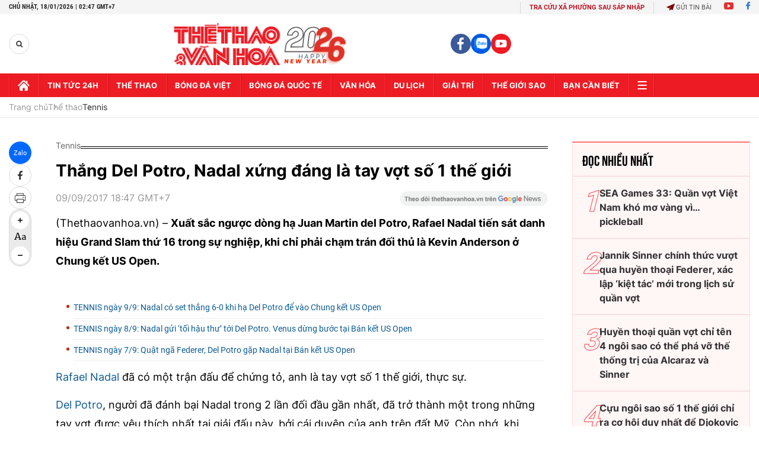

--- FILE ---
content_type: text/html; charset=utf-8
request_url: https://thethaovanhoa.vn/ajax/zone-news/272-1.htm
body_size: 7334
content:

        <div class="box-category-item" data-newsid="20260116164602212" data-target="False">
            <a class="box-category-link-with-avatar img-resize"
                data-type="16"
                data-newstype="0"
                 
                href="/viet-nam-to-chuc-lien-tiep-4-giai-atp-challenger-50-nam-2026-20260116164602212.htm" title="Vi&#7879;t Nam t&#7893; ch&#7913;c liên ti&#7871;p 4 gi&#7843;i ATP Challenger 50 năm 2026">
                <img data-type="avatar"  loading="lazy" src="https://thethaovanhoa.mediacdn.vn/zoom/400_226/372676912336973824/2026/1/16/52222393211690175152537887318902112487370816n-17685560958461520967559-47-0-925-1563-crop-17685562423781627993125.jpg" alt="Vi&#7879;t Nam t&#7893; ch&#7913;c liên ti&#7871;p 4 gi&#7843;i ATP Challenger 50 năm 2026" class="box-category-avatar">
            </a>
            <div class="box-category-content">
                <h3 class="box-category-title-text" data-comment="20260116164602212">
                    
                    <a class="box-category-link-title" data-objecttype=""
                        data-type="16"
                        data-linktype="newsdetail"
                        data-newstype="0"
                        data-id="20260116164602212"
                        href="/viet-nam-to-chuc-lien-tiep-4-giai-atp-challenger-50-nam-2026-20260116164602212.htm"
                        
                        title="Vi&#7879;t Nam t&#7893; ch&#7913;c liên ti&#7871;p 4 gi&#7843;i ATP Challenger 50 năm 2026">Việt Nam tổ chức liên tiếp 4 giải ATP Challenger 50 năm 2026</a>
                    
                    
                </h3>
                <a class="box-category-category"   href="/the-thao.htm" title="Thể thao">Thể thao</a>
                <span class="box-category-time need-get-timeago" title="1/16/2026 6:12:00 PM"></span>
                
                <p data-type="sapo" class="box-category-sapo need-trimline" rel="3">Năm 2026, quần vợt Việt Nam sẽ đánh dấu bước tiến quan trọng trên bản đồ quần vợt chuyên nghiệp thế giới khi lần đầu tiên tổ chức liên tiếp 4 giải ATP Challenger 50. Chuỗi giải đấu mang tên "Phan Thiet 1-2-3-4" không chỉ đưa hệ thống thi đấu nhà nghề quốc tế trở lại Việt Nam sau 8 năm, mà còn mở ra cơ hội cọ xát quý giá cho các tay vợt trong nước.</p>
                
            </div>
        </div>
    
        <div class="box-category-item" data-newsid="20260116095312097" data-target="False">
            <a class="box-category-link-with-avatar img-resize"
                data-type="0"
                data-newstype="0"
                 
                href="/nhin-tu-australian-open-cuoc-chien-tennis-va-pickleball-da-di-den-hoi-ket-20260116095312097.htm" title="Nhìn t&#7915; Australian Open: Cu&#7897;c chi&#7871;n tennis và pickleball đã đi đ&#7871;n h&#7891;i k&#7871;t?">
                <img data-type="avatar"  loading="lazy" src="https://thethaovanhoa.mediacdn.vn/zoom/400_226/372676912336973824/2026/1/16/p1-17685319204081423098841-0-0-385-686-crop-17685319231012042777501.jpg" alt="Nhìn t&#7915; Australian Open: Cu&#7897;c chi&#7871;n tennis và pickleball đã đi đ&#7871;n h&#7891;i k&#7871;t?" class="box-category-avatar">
            </a>
            <div class="box-category-content">
                <h3 class="box-category-title-text" data-comment="20260116095312097">
                    
                    <a class="box-category-link-title" data-objecttype=""
                        data-type="0"
                        data-linktype="newsdetail"
                        data-newstype="0"
                        data-id="20260116095312097"
                        href="/nhin-tu-australian-open-cuoc-chien-tennis-va-pickleball-da-di-den-hoi-ket-20260116095312097.htm"
                        
                        title="Nhìn t&#7915; Australian Open: Cu&#7897;c chi&#7871;n tennis và pickleball đã đi đ&#7871;n h&#7891;i k&#7871;t?">Nhìn từ Australian Open: Cuộc chiến tennis và pickleball đã đi đến hồi kết?</a>
                    
                    
                </h3>
                <a class="box-category-category"   href="/the-thao.htm" title="Thể thao">Thể thao</a>
                <span class="box-category-time need-get-timeago" title="1/16/2026 10:29:00 AM"></span>
                
                <p data-type="sapo" class="box-category-sapo need-trimline" rel="3">Kể từ khi pickleball bùng nổ mạnh mẽ vào năm 2020, môn thể thao này nhanh chóng hình thành một cuộc đối đầu âm ỉ với tennis. Những tranh cãi xoay quanh tiếng ồn, việc chia sẻ mặt bằng sân bãi, hay quan điểm của các “tín đồ” tennis truyền thống coi pickleball chỉ là “tennis cho trẻ con” đã góp phần khoét sâu khoảng cách giữa hai môn thể thao dùng vợt.</p>
                
            </div>
        </div>
    
        <div class="box-category-item" data-newsid="20260115193310211" data-target="False">
            <a class="box-category-link-with-avatar img-resize"
                data-type="0"
                data-newstype="0"
                 
                href="/boc-tham-australian-open-2026-ai-can-duoc-sinner-lap-hat-trick-vo-dich-20260115193310211.htm" title="B&#7889;c thăm Australian Open 2026: Ai c&#7843;n đư&#7907;c Sinner l&#7853;p hat-trick vô đ&#7883;ch?">
                <img data-type="avatar"  loading="lazy" src="https://thethaovanhoa.mediacdn.vn/zoom/400_226/372676912336973824/2026/1/15/anh-bai-chinh-sinner-17684803461171187814678-171-0-1609-2560-crop-17684803756411409784281.jpg" alt="B&#7889;c thăm Australian Open 2026: Ai c&#7843;n đư&#7907;c Sinner l&#7853;p hat-trick vô đ&#7883;ch?" class="box-category-avatar">
            </a>
            <div class="box-category-content">
                <h3 class="box-category-title-text" data-comment="20260115193310211">
                    
                    <a class="box-category-link-title" data-objecttype=""
                        data-type="0"
                        data-linktype="newsdetail"
                        data-newstype="0"
                        data-id="20260115193310211"
                        href="/boc-tham-australian-open-2026-ai-can-duoc-sinner-lap-hat-trick-vo-dich-20260115193310211.htm"
                        
                        title="B&#7889;c thăm Australian Open 2026: Ai c&#7843;n đư&#7907;c Sinner l&#7853;p hat-trick vô đ&#7883;ch?">Bốc thăm Australian Open 2026: Ai cản được Sinner lập hat-trick vô địch?</a>
                    
                    
                </h3>
                <a class="box-category-category"   href="/the-thao.htm" title="Thể thao">Thể thao</a>
                <span class="box-category-time need-get-timeago" title="1/16/2026 7:15:00 AM"></span>
                
                <p data-type="sapo" class="box-category-sapo need-trimline" rel="3">Đến với Australian Open 2026, Jannik Sinner không chỉ mang theo tư cách nhà ĐKVĐ 2 năm liên tiếp, mà còn bước lên vạch xuất phát với vị thế của tay vợt khó bị đánh bại nhất trên mặt sân cứng quen thuộc. </p>
                
            </div>
        </div>
    
        <div class="box-category-item" data-newsid="2026011511191329" data-target="False">
            <a class="box-category-link-with-avatar img-resize"
                data-type="0"
                data-newstype="0"
                 
                href="/tay-vot-nghiep-du-gay-dia-chan-khi-danh-bai-sinner-de-bo-tui-tien-thuong-1-trieu-usd-2026011511191329.htm" title="Tay v&#7907;t nghi&#7879;p dư gây đ&#7883;a ch&#7845;n khi đánh b&#7841;i Sinner đ&#7875; b&#7887; túi ti&#7873;n thư&#7903;ng 1 tri&#7879;u USD">
                <img data-type="avatar"  loading="lazy" src="https://thethaovanhoa.mediacdn.vn/zoom/400_226/372676912336973824/2026/1/15/jordan-smith-3-17684506604531442426323.jpg" alt="Tay v&#7907;t nghi&#7879;p dư gây đ&#7883;a ch&#7845;n khi đánh b&#7841;i Sinner đ&#7875; b&#7887; túi ti&#7873;n thư&#7903;ng 1 tri&#7879;u USD" class="box-category-avatar">
            </a>
            <div class="box-category-content">
                <h3 class="box-category-title-text" data-comment="2026011511191329">
                    
                    <a class="box-category-link-title" data-objecttype=""
                        data-type="0"
                        data-linktype="newsdetail"
                        data-newstype="0"
                        data-id="2026011511191329"
                        href="/tay-vot-nghiep-du-gay-dia-chan-khi-danh-bai-sinner-de-bo-tui-tien-thuong-1-trieu-usd-2026011511191329.htm"
                        
                        title="Tay v&#7907;t nghi&#7879;p dư gây đ&#7883;a ch&#7845;n khi đánh b&#7841;i Sinner đ&#7875; b&#7887; túi ti&#7873;n thư&#7903;ng 1 tri&#7879;u USD">Tay vợt nghiệp dư gây địa chấn khi đánh bại Sinner để bỏ túi tiền thưởng 1 triệu USD</a>
                    
                    
                </h3>
                <a class="box-category-category"   href="/the-thao.htm" title="Thể thao">Thể thao</a>
                <span class="box-category-time need-get-timeago" title="1/15/2026 11:32:00 AM"></span>
                
                <p data-type="sapo" class="box-category-sapo need-trimline" rel="3">Làng quần vợt thế giới vừa chứng kiến một trong những câu chuyện khó tin nhất tại Australian Open, khi một tay vợt nghiệp dư bất ngờ đánh bại hàng loạt ngôi sao hàng đầu để giành phần thưởng trị giá 1 triệu USD. Nhân vật chính của "cơn địa chấn" này là Jordan Smith - nhà vô địch bang New South Wales, đại diện cho Học viện quần vợt Castle Hill (Sydney).</p>
                
            </div>
        </div>
    
        <div class="box-category-item" data-newsid="20260115112902498" data-target="False">
            <a class="box-category-link-with-avatar img-resize"
                data-type="0"
                data-newstype="0"
                 
                href="/djokovic-chung-nhanh-sinner-o-australian-open-2026-20260115112902498.htm" title="Djokovic chung nhánh Sinner &#7903; Australian Open 2026">
                <img data-type="avatar"  loading="lazy" src="https://thethaovanhoa.mediacdn.vn/zoom/400_226/372676912336973824/2026/1/15/djokovic-ausralian-open-2026-draw-17684505792541130493994.jpg" alt="Djokovic chung nhánh Sinner &#7903; Australian Open 2026" class="box-category-avatar">
            </a>
            <div class="box-category-content">
                <h3 class="box-category-title-text" data-comment="20260115112902498">
                    
                    <a class="box-category-link-title" data-objecttype=""
                        data-type="0"
                        data-linktype="newsdetail"
                        data-newstype="0"
                        data-id="20260115112902498"
                        href="/djokovic-chung-nhanh-sinner-o-australian-open-2026-20260115112902498.htm"
                        
                        title="Djokovic chung nhánh Sinner &#7903; Australian Open 2026">Djokovic chung nhánh Sinner ở Australian Open 2026</a>
                    
                    
                </h3>
                <a class="box-category-category"   href="/the-thao.htm" title="Thể thao">Thể thao</a>
                <span class="box-category-time need-get-timeago" title="1/15/2026 11:29:00 AM"></span>
                
                <p data-type="sapo" class="box-category-sapo need-trimline" rel="3">Lễ bốc thăm Australian Open 2026 đã mang đến kịch bản đầy kịch tính cho nội dung đơn nam khi Novak Djokovic và Jannik Sinner rơi vào cùng một nửa nhánh đấu. Điều đó đồng nghĩa người hâm mộ có thể được chứng kiến cuộc so tài đỉnh cao giữa hai tay vợt hàng đầu thế giới ngay từ vòng bán kết của giải Grand Slam mở màn mùa giải.</p>
                
            </div>
        </div>
    
        <div class="box-category-item" data-newsid="20260112221146219" data-target="False">
            <a class="box-category-link-with-avatar img-resize"
                data-type="0"
                data-newstype="0"
                 
                href="/chuyen-tinh-nhu-co-tich-cua-sabalenka-20260112221146219.htm" title="Chuy&#7879;n tình như c&#7893; tích c&#7911;a Sabalenka">
                <img data-type="avatar"  loading="lazy" src="https://thethaovanhoa.mediacdn.vn/zoom/400_226/372676912336973824/2026/1/12/anh-bai-chinh-1-17682306440871632116902-89-0-1168-1920-crop-1768230695109886733143.jpg" alt="Chuy&#7879;n tình như c&#7893; tích c&#7911;a Sabalenka" class="box-category-avatar">
            </a>
            <div class="box-category-content">
                <h3 class="box-category-title-text" data-comment="20260112221146219">
                    
                    <a class="box-category-link-title" data-objecttype=""
                        data-type="0"
                        data-linktype="newsdetail"
                        data-newstype="0"
                        data-id="20260112221146219"
                        href="/chuyen-tinh-nhu-co-tich-cua-sabalenka-20260112221146219.htm"
                        
                        title="Chuy&#7879;n tình như c&#7893; tích c&#7911;a Sabalenka">Chuyện tình như cổ tích của Sabalenka</a>
                    
                    
                </h3>
                <a class="box-category-category"   href="/the-gioi-sao.htm" title="Thế giới Sao">Thế giới Sao</a>
                <span class="box-category-time need-get-timeago" title="1/13/2026 9:09:00 PM"></span>
                
                <p data-type="sapo" class="box-category-sapo need-trimline" rel="3">Aryna Sabalenka không chỉ chinh phục thế giới bằng những cú đánh uy lực trên sân quần vợt mà còn khiến người hâm mộ xúc động bởi câu chuyện tình yêu như cổ tích phía sau ánh đèn sân đấu.</p>
                
            </div>
        </div>
    
        <div class="box-category-item" data-newsid="2026011220475814" data-target="False">
            <a class="box-category-link-with-avatar img-resize"
                data-type="0"
                data-newstype="0"
                 
                href="/su-co-hy-huu-o-vong-loai-australian-open-2026-day-len-nhung-au-lo-2026011220475814.htm" title="S&#7921; c&#7889; hy h&#7919;u &#7903; vòng lo&#7841;i Australian Open 2026 d&#7845;y lên nh&#7919;ng âu lo">
                <img data-type="avatar"  loading="lazy" src="https://thethaovanhoa.mediacdn.vn/zoom/400_226/372676912336973824/2026/1/12/slide1-17682250216291065258016.jpg" alt="S&#7921; c&#7889; hy h&#7919;u &#7903; vòng lo&#7841;i Australian Open 2026 d&#7845;y lên nh&#7919;ng âu lo" class="box-category-avatar">
            </a>
            <div class="box-category-content">
                <h3 class="box-category-title-text" data-comment="2026011220475814">
                    
                    <a class="box-category-link-title" data-objecttype=""
                        data-type="0"
                        data-linktype="newsdetail"
                        data-newstype="0"
                        data-id="2026011220475814"
                        href="/su-co-hy-huu-o-vong-loai-australian-open-2026-day-len-nhung-au-lo-2026011220475814.htm"
                        
                        title="S&#7921; c&#7889; hy h&#7919;u &#7903; vòng lo&#7841;i Australian Open 2026 d&#7845;y lên nh&#7919;ng âu lo">Sự cố hy hữu ở vòng loại Australian Open 2026 dấy lên những âu lo</a>
                    
                    
                </h3>
                <a class="box-category-category"   href="/the-thao.htm" title="Thể thao">Thể thao</a>
                <span class="box-category-time need-get-timeago" title="1/12/2026 9:27:00 PM"></span>
                
                <p data-type="sapo" class="box-category-sapo need-trimline" rel="3">Một sự cố đáng lo ngại đã xảy ra tại Melbourne Park trong ngày thi đấu đầu tiên của vòng loại Australian Open 2026, khi một cậu bé nhặt bóng bất ngờ ngã quỵ trong trận đấu giữa Luca van Assche vs Moez Echargui.</p>
                
            </div>
        </div>
    
        <div class="box-category-item" data-newsid="20260112162549009" data-target="False">
            <a class="box-category-link-with-avatar img-resize"
                data-type="0"
                data-newstype="0"
                 
                href="/cuu-so-3-the-gioi-cua-atp-chinh-thuc-tuyen-bo-giai-nghe-o-tuoi-35-20260112162549009.htm" title="C&#7921;u s&#7889; 3 th&#7871; gi&#7899;i c&#7911;a ATP chính th&#7913;c tuyên b&#7889; gi&#7843;i ngh&#7879; &#7903; tu&#7893;i 35">
                <img data-type="avatar"  loading="lazy" src="https://thethaovanhoa.mediacdn.vn/zoom/400_226/372676912336973824/2026/1/12/raonic1201new-17682097890261190104783-21-0-365-612-crop-17682098650301483251978.jpg" alt="C&#7921;u s&#7889; 3 th&#7871; gi&#7899;i c&#7911;a ATP chính th&#7913;c tuyên b&#7889; gi&#7843;i ngh&#7879; &#7903; tu&#7893;i 35" class="box-category-avatar">
            </a>
            <div class="box-category-content">
                <h3 class="box-category-title-text" data-comment="20260112162549009">
                    
                    <a class="box-category-link-title" data-objecttype=""
                        data-type="0"
                        data-linktype="newsdetail"
                        data-newstype="0"
                        data-id="20260112162549009"
                        href="/cuu-so-3-the-gioi-cua-atp-chinh-thuc-tuyen-bo-giai-nghe-o-tuoi-35-20260112162549009.htm"
                        
                        title="C&#7921;u s&#7889; 3 th&#7871; gi&#7899;i c&#7911;a ATP chính th&#7913;c tuyên b&#7889; gi&#7843;i ngh&#7879; &#7903; tu&#7893;i 35">Cựu số 3 thế giới của ATP chính thức tuyên bố giải nghệ ở tuổi 35</a>
                    
                    
                </h3>
                <a class="box-category-category"   href="/the-thao.htm" title="Thể thao">Thể thao</a>
                <span class="box-category-time need-get-timeago" title="1/12/2026 4:31:00 PM"></span>
                
                <p data-type="sapo" class="box-category-sapo need-trimline" rel="3">Milos Raonic, tay vợt nam đầu tiên của Canada lọt vào một trận chung kết đơn nam Grand Slam và từng vươn lên hạng 3 thế giới, đã chính thức tuyên bố giải nghệ trong một thông điệp đầy cảm xúc đăng trên mạng xã hội hôm 11/1.</p>
                
            </div>
        </div>
    
        <div class="box-category-item" data-newsid="20260111220125258" data-target="False">
            <a class="box-category-link-with-avatar img-resize"
                data-type="0"
                data-newstype="0"
                 
                href="/dau-bieu-dien-1-tran-tai-han-quoc-alcaraz-va-sinner-nhan-so-tien-thuong-cao-den-khong-the-tin-noi-20260111220125258.htm" title="Đ&#7845;u bi&#7875;u di&#7877;n 1 tr&#7853;n t&#7841;i Hàn Qu&#7889;c, Alcaraz và Sinner nh&#7853;n s&#7889; ti&#7873;n thư&#7903;ng cao đ&#7871;n không th&#7875; tin n&#7893;i">
                <img data-type="avatar"  loading="lazy" src="https://thethaovanhoa.mediacdn.vn/zoom/400_226/372676912336973824/2026/1/11/sinner-alcaraz-ava-17681434862061990406924-24-0-698-1200-crop-17681435450832124352245.jpg" alt="Đ&#7845;u bi&#7875;u di&#7877;n 1 tr&#7853;n t&#7841;i Hàn Qu&#7889;c, Alcaraz và Sinner nh&#7853;n s&#7889; ti&#7873;n thư&#7903;ng cao đ&#7871;n không th&#7875; tin n&#7893;i" class="box-category-avatar">
            </a>
            <div class="box-category-content">
                <h3 class="box-category-title-text" data-comment="20260111220125258">
                    
                    <a class="box-category-link-title" data-objecttype=""
                        data-type="0"
                        data-linktype="newsdetail"
                        data-newstype="0"
                        data-id="20260111220125258"
                        href="/dau-bieu-dien-1-tran-tai-han-quoc-alcaraz-va-sinner-nhan-so-tien-thuong-cao-den-khong-the-tin-noi-20260111220125258.htm"
                        
                        title="Đ&#7845;u bi&#7875;u di&#7877;n 1 tr&#7853;n t&#7841;i Hàn Qu&#7889;c, Alcaraz và Sinner nh&#7853;n s&#7889; ti&#7873;n thư&#7903;ng cao đ&#7871;n không th&#7875; tin n&#7893;i">Đấu biểu diễn 1 trận tại Hàn Quốc, Alcaraz và Sinner nhận số tiền thưởng cao đến không thể tin nổi</a>
                    
                    
                </h3>
                <a class="box-category-category"   href="/the-thao.htm" title="Thể thao">Thể thao</a>
                <span class="box-category-time need-get-timeago" title="1/11/2026 10:00:00 PM"></span>
                
                <p data-type="sapo" class="box-category-sapo need-trimline" rel="3">Carlos Alcaraz và Jannik Sinner vừa mở màn mùa giải 2026 bằng một trận đấu biểu diễn tại Seoul, nhưng điều gây chú ý nhất lại không nằm ở chuyên môn, mà ở khoản tiền thưởng khổng lồ mà hai ngôi sao hàng đầu ATP nhận được.</p>
                
            </div>
        </div>
    
        <div class="box-category-item" data-newsid="20260109103221766" data-target="False">
            <a class="box-category-link-with-avatar img-resize"
                data-type="0"
                data-newstype="0"
                 
                href="/tay-vot-so-1-the-gioi-tuyen-bo-san-sang-bo-giai-vi-nhung-bat-cap-trong-lang-tennis-20260109103221766.htm" title="Tay v&#7907;t s&#7889; 1 th&#7871; gi&#7899;i tuyên b&#7889; s&#7861;n sàng b&#7887; gi&#7843;i vì nh&#7919;ng b&#7845;t c&#7853;p trong làng tennis">
                <img data-type="avatar"  loading="lazy" src="https://thethaovanhoa.mediacdn.vn/zoom/400_226/372676912336973824/2026/1/9/sa-1-17679292782861026767646-0-0-1124-2000-crop-17679292820591201387755.jpg" alt="Tay v&#7907;t s&#7889; 1 th&#7871; gi&#7899;i tuyên b&#7889; s&#7861;n sàng b&#7887; gi&#7843;i vì nh&#7919;ng b&#7845;t c&#7853;p trong làng tennis" class="box-category-avatar">
            </a>
            <div class="box-category-content">
                <h3 class="box-category-title-text" data-comment="20260109103221766">
                    
                    <a class="box-category-link-title" data-objecttype=""
                        data-type="0"
                        data-linktype="newsdetail"
                        data-newstype="0"
                        data-id="20260109103221766"
                        href="/tay-vot-so-1-the-gioi-tuyen-bo-san-sang-bo-giai-vi-nhung-bat-cap-trong-lang-tennis-20260109103221766.htm"
                        
                        title="Tay v&#7907;t s&#7889; 1 th&#7871; gi&#7899;i tuyên b&#7889; s&#7861;n sàng b&#7887; gi&#7843;i vì nh&#7919;ng b&#7845;t c&#7853;p trong làng tennis">Tay vợt số 1 thế giới tuyên bố sẵn sàng bỏ giải vì những bất cập trong làng tennis</a>
                    
                    
                </h3>
                <a class="box-category-category"   href="/the-thao.htm" title="Thể thao">Thể thao</a>
                <span class="box-category-time need-get-timeago" title="1/9/2026 2:05:00 PM"></span>
                
                <p data-type="sapo" class="box-category-sapo need-trimline" rel="3">Tay vợt nữ số 1 thế giới Aryna Sabalenka cho biết cô sẵn sàng chấp nhận bị phạt tiền và trừ điểm xếp hạng nếu phải bỏ qua một số giải đấu trong năm nay, với mục tiêu bảo vệ thể trạng. Ngôi sao người Belarus thẳng thắn chỉ trích lịch thi đấu quần vợt hiện tại là "điên rồ", khi ngày càng nhiều tay vợt phải đối mặt với chấn thương và kiệt sức.</p>
                
            </div>
        </div>
    
        <div class="box-category-item" data-newsid="20260109105822661" data-target="False">
            <a class="box-category-link-with-avatar img-resize"
                data-type="16"
                data-newstype="0"
                 
                href="/ly-hoang-nam-vang-bong-tren-bang-xep-hang-quan-vot-viet-nam-lo-dien-tay-vot-so-1-don-nam-moi-20260109105822661.htm" title="Lý Hoàng Nam v&#7855;ng bóng trên b&#7843;ng x&#7871;p h&#7841;ng qu&#7847;n v&#7907;t Vi&#7879;t Nam, l&#7897; di&#7879;n tay v&#7907;t s&#7889; 1 đơn nam m&#7899;i">
                <img data-type="avatar"  loading="lazy" src="https://thethaovanhoa.mediacdn.vn/zoom/400_226/372676912336973824/2026/1/9/537272919-4150803295153080-85044-17679309832571598571167-157-0-1281-2000-crop-17679309863831051134976.jpg" alt="Lý Hoàng Nam v&#7855;ng bóng trên b&#7843;ng x&#7871;p h&#7841;ng qu&#7847;n v&#7907;t Vi&#7879;t Nam, l&#7897; di&#7879;n tay v&#7907;t s&#7889; 1 đơn nam m&#7899;i" class="box-category-avatar">
            </a>
            <div class="box-category-content">
                <h3 class="box-category-title-text" data-comment="20260109105822661">
                    
                    <a class="box-category-link-title" data-objecttype=""
                        data-type="16"
                        data-linktype="newsdetail"
                        data-newstype="0"
                        data-id="20260109105822661"
                        href="/ly-hoang-nam-vang-bong-tren-bang-xep-hang-quan-vot-viet-nam-lo-dien-tay-vot-so-1-don-nam-moi-20260109105822661.htm"
                        
                        title="Lý Hoàng Nam v&#7855;ng bóng trên b&#7843;ng x&#7871;p h&#7841;ng qu&#7847;n v&#7907;t Vi&#7879;t Nam, l&#7897; di&#7879;n tay v&#7907;t s&#7889; 1 đơn nam m&#7899;i">Lý Hoàng Nam vắng bóng trên bảng xếp hạng quần vợt Việt Nam, lộ diện tay vợt số 1 đơn nam mới</a>
                    
                    
                </h3>
                <a class="box-category-category"   href="/the-thao.htm" title="Thể thao">Thể thao</a>
                <span class="box-category-time need-get-timeago" title="1/9/2026 1:00:00 PM"></span>
                
                <p data-type="sapo" class="box-category-sapo need-trimline" rel="3">Bảng xếp hạng đơn nam mới nhất của Liên đoàn Quần vợt Việt Nam (VTF) đầu năm 2026 đã ghi nhận một sự thay đổi mang tính bước ngoặt: Lý Hoàng Nam - tay vợt từng được xem là biểu tượng của quần vợt Việt Nam suốt gần một thập kỷ, chính thức không còn xuất hiện. Cùng với anh, hàng loạt cái tên quen thuộc khác cũng đồng loạt vắng mặt, mở ra một cục diện hoàn toàn mới cho quần vợt nước nhà.</p>
                
            </div>
        </div>
    
        <div class="box-category-item" data-newsid="20260108152409894" data-target="False">
            <a class="box-category-link-with-avatar img-resize"
                data-type="0"
                data-newstype="0"
                 
                href="/bat-cuoi-voi-man-trinh-dien-cua-tay-vot-lan-dau-danh-chuyen-nghiep-chi-gianh-duoc-3-diem-va-mac-20-loi-giao-bong-20260108152409894.htm" title="B&#7853;t cư&#7901;i v&#7899;i màn trình di&#7877;n c&#7911;a tay v&#7907;t l&#7847;n đ&#7847;u đánh chuyên nghi&#7879;p, ch&#7881; giành đư&#7907;c 3 đi&#7875;m và m&#7855;c 20 l&#7895;i giao bóng">
                <img data-type="avatar"  loading="lazy" src="https://thethaovanhoa.mediacdn.vn/zoom/400_226/372676912336973824/2026/1/8/slide2-17678597153511704954054.jpg" alt="B&#7853;t cư&#7901;i v&#7899;i màn trình di&#7877;n c&#7911;a tay v&#7907;t l&#7847;n đ&#7847;u đánh chuyên nghi&#7879;p, ch&#7881; giành đư&#7907;c 3 đi&#7875;m và m&#7855;c 20 l&#7895;i giao bóng" class="box-category-avatar">
            </a>
            <div class="box-category-content">
                <h3 class="box-category-title-text" data-comment="20260108152409894">
                    
                    <a class="box-category-link-title" data-objecttype=""
                        data-type="0"
                        data-linktype="newsdetail"
                        data-newstype="0"
                        data-id="20260108152409894"
                        href="/bat-cuoi-voi-man-trinh-dien-cua-tay-vot-lan-dau-danh-chuyen-nghiep-chi-gianh-duoc-3-diem-va-mac-20-loi-giao-bong-20260108152409894.htm"
                        
                        title="B&#7853;t cư&#7901;i v&#7899;i màn trình di&#7877;n c&#7911;a tay v&#7907;t l&#7847;n đ&#7847;u đánh chuyên nghi&#7879;p, ch&#7881; giành đư&#7907;c 3 đi&#7875;m và m&#7855;c 20 l&#7895;i giao bóng">Bật cười với màn trình diễn của tay vợt lần đầu đánh chuyên nghiệp, chỉ giành được 3 điểm và mắc 20 lỗi giao bóng</a>
                    
                    
                </h3>
                <a class="box-category-category"   href="/the-thao.htm" title="Thể thao">Thể thao</a>
                <span class="box-category-time need-get-timeago" title="1/8/2026 3:32:00 PM"></span>
                
                <p data-type="sapo" class="box-category-sapo need-trimline" rel="3">Màn trình diễn của Hajar Abdelkader tại một giải quần vợt chuyên nghiệp ở châu Phi đang gây xôn xao dư luận quốc tế, khi tay vợt 21 tuổi người Ai Cập bị xem là một trong những trường hợp tệ nhất từng xuất hiện ở cấp độ chuyên nghiệp. </p>
                
            </div>
        </div>
    
        <div class="box-category-item" data-newsid="20260107100911587" data-target="False">
            <a class="box-category-link-with-avatar img-resize"
                data-type="0"
                data-newstype="0"
                 
                href="/naomi-osaka-va-jannik-sinner-thi-dau-pickleball-tai-australia-20260107100911587.htm" title="Naomi Osaka và Jannik Sinner thi đ&#7845;u pickleball t&#7841;i Australia">
                <img data-type="avatar"  loading="lazy" src="https://thethaovanhoa.mediacdn.vn/zoom/400_226/372676912336973824/2026/1/7/dzzxpsmfrramr9sgle8d-1767755250046569394197.jpg" alt="Naomi Osaka và Jannik Sinner thi đ&#7845;u pickleball t&#7841;i Australia" class="box-category-avatar">
            </a>
            <div class="box-category-content">
                <h3 class="box-category-title-text" data-comment="20260107100911587">
                    
                    <a class="box-category-link-title" data-objecttype=""
                        data-type="0"
                        data-linktype="newsdetail"
                        data-newstype="0"
                        data-id="20260107100911587"
                        href="/naomi-osaka-va-jannik-sinner-thi-dau-pickleball-tai-australia-20260107100911587.htm"
                        
                        title="Naomi Osaka và Jannik Sinner thi đ&#7845;u pickleball t&#7841;i Australia">Naomi Osaka và Jannik Sinner thi đấu pickleball tại Australia</a>
                    
                    
                </h3>
                <a class="box-category-category"   href="/the-thao.htm" title="Thể thao">Thể thao</a>
                <span class="box-category-time need-get-timeago" title="1/7/2026 2:10:00 PM"></span>
                
                <p data-type="sapo" class="box-category-sapo need-trimline" rel="3">Hai ngôi sao quần vợt hàng đầu thế giới Naomi Osaka và Jannik Sinner sắp tạm gác vợt tennis để bước vào một trận pickleball biểu diễn đặc biệt tại Melbourne, bên lề giải Australian Open 2026.</p>
                
            </div>
        </div>
    
        <div class="box-category-item" data-newsid="20260105150929333" data-target="False">
            <a class="box-category-link-with-avatar img-resize"
                data-type="0"
                data-newstype="0"
                 
                href="/novak-djokovic-bat-ngo-rut-khoi-hiep-hoi-cac-tay-vot-chuyen-nghiep-do-chinh-anh-dong-sang-lap-20260105150929333.htm" title="Novak Djokovic b&#7845;t ng&#7901; rút kh&#7887;i Hi&#7879;p h&#7897;i các tay v&#7907;t chuyên nghi&#7879;p do chính anh đ&#7891;ng sáng l&#7853;p">
                <img data-type="avatar"  loading="lazy" src="https://thethaovanhoa.mediacdn.vn/zoom/400_226/372676912336973824/2026/1/5/djokovic-2-1767600513191368407499-60-0-1184-2000-crop-17676005158651007158853.jpg" alt="Novak Djokovic b&#7845;t ng&#7901; rút kh&#7887;i Hi&#7879;p h&#7897;i các tay v&#7907;t chuyên nghi&#7879;p do chính anh đ&#7891;ng sáng l&#7853;p" class="box-category-avatar">
            </a>
            <div class="box-category-content">
                <h3 class="box-category-title-text" data-comment="20260105150929333">
                    
                    <a class="box-category-link-title" data-objecttype=""
                        data-type="0"
                        data-linktype="newsdetail"
                        data-newstype="0"
                        data-id="20260105150929333"
                        href="/novak-djokovic-bat-ngo-rut-khoi-hiep-hoi-cac-tay-vot-chuyen-nghiep-do-chinh-anh-dong-sang-lap-20260105150929333.htm"
                        
                        title="Novak Djokovic b&#7845;t ng&#7901; rút kh&#7887;i Hi&#7879;p h&#7897;i các tay v&#7907;t chuyên nghi&#7879;p do chính anh đ&#7891;ng sáng l&#7853;p">Novak Djokovic bất ngờ rút khỏi Hiệp hội các tay vợt chuyên nghiệp do chính anh đồng sáng lập</a>
                    
                    
                </h3>
                <a class="box-category-category"   href="/the-thao.htm" title="Thể thao">Thể thao</a>
                <span class="box-category-time need-get-timeago" title="1/5/2026 3:34:00 PM"></span>
                
                <p data-type="sapo" class="box-category-sapo need-trimline" rel="3">Novak Djokovic, tay vợt sở hữu kỷ lục 24 danh hiệu Grand Slam, đã chính thức cắt đứt quan hệ với Hiệp hội các tay vợt chuyên nghiệp (Professional Tennis Players Association - PTPA), tổ chức do chính anh đồng sáng lập. </p>
                
            </div>
        </div>
    
        <div class="box-category-item" data-newsid="20260103091500968" data-target="False">
            <a class="box-category-link-with-avatar img-resize"
                data-type="0"
                data-newstype="0"
                 
                href="/lo-dien-tay-vot-23-tuoi-duoc-danh-gia-xuat-sac-hon-ca-alcaraz-va-sinner-20260103091500968.htm" title="L&#7897; di&#7879;n tay v&#7907;t 23 tu&#7893;i đư&#7907;c đánh giá xu&#7845;t s&#7855;c hơn c&#7843; Alcaraz và Sinner">
                <img data-type="avatar"  loading="lazy" src="https://thethaovanhoa.mediacdn.vn/zoom/400_226/372676912336973824/2026/1/3/sinneralcarazmussetti0301-17674062960401366922654-0-0-713-1269-crop-17674063043531886829838.jpg" alt="L&#7897; di&#7879;n tay v&#7907;t 23 tu&#7893;i đư&#7907;c đánh giá xu&#7845;t s&#7855;c hơn c&#7843; Alcaraz và Sinner" class="box-category-avatar">
            </a>
            <div class="box-category-content">
                <h3 class="box-category-title-text" data-comment="20260103091500968">
                    
                    <a class="box-category-link-title" data-objecttype=""
                        data-type="0"
                        data-linktype="newsdetail"
                        data-newstype="0"
                        data-id="20260103091500968"
                        href="/lo-dien-tay-vot-23-tuoi-duoc-danh-gia-xuat-sac-hon-ca-alcaraz-va-sinner-20260103091500968.htm"
                        
                        title="L&#7897; di&#7879;n tay v&#7907;t 23 tu&#7893;i đư&#7907;c đánh giá xu&#7845;t s&#7855;c hơn c&#7843; Alcaraz và Sinner">Lộ diện tay vợt 23 tuổi được đánh giá xuất sắc hơn cả Alcaraz và Sinner</a>
                    
                    
                </h3>
                <a class="box-category-category"   href="/the-thao.htm" title="Thể thao">Thể thao</a>
                <span class="box-category-time need-get-timeago" title="1/3/2026 11:13:00 AM"></span>
                
                <p data-type="sapo" class="box-category-sapo need-trimline" rel="3">Lorenzo Musetti đang nhận được sự ủng hộ mạnh mẽ cho mục tiêu vươn lên vị trí số 3 thế giới trong năm nay từ HLV Renzo Furlan. người thậm chí còn cho rằng tay vợt người Ý “chơi hay hơn” cả Carlos Alcaraz lẫn Jannik Sinner trong một số khía cạnh nhất định.</p>
                
            </div>
        </div>
    
        <div class="box-category-item" data-newsid="20251229092319963" data-target="False">
            <a class="box-category-link-with-avatar img-resize"
                data-type="0"
                data-newstype="0"
                 
                href="/kyrgios-thang-sabalenka-o-tran-chien-gioi-tinh-nha-dai-xin-loi-vi-su-co-khan-gia-phan-ung-du-doi-voi-luat-ky-la-20251229092319963.htm" title="Kyrgios th&#7855;ng Sabalenka &#7903; &#39;tr&#7853;n chi&#7871;n gi&#7899;i tính&#39;: Nhà đài xin l&#7895;i vì s&#7921; c&#7889;, khán gi&#7843; ph&#7843;n &#7913;ng d&#7919; d&#7897;i v&#7899;i lu&#7853;t k&#7923; l&#7841; ">
                <img data-type="avatar"  loading="lazy" src="https://thethaovanhoa.mediacdn.vn/zoom/400_226/372676912336973824/2025/12/29/t3vpbqapgvji7ftt4obvulj46m-1766974937433976587421-0-0-607-1080-crop-17669749389271112826823.jpg" alt="Kyrgios th&#7855;ng Sabalenka &#7903; &#39;tr&#7853;n chi&#7871;n gi&#7899;i tính&#39;: Nhà đài xin l&#7895;i vì s&#7921; c&#7889;, khán gi&#7843; ph&#7843;n &#7913;ng d&#7919; d&#7897;i v&#7899;i lu&#7853;t k&#7923; l&#7841; " class="box-category-avatar">
            </a>
            <div class="box-category-content">
                <h3 class="box-category-title-text" data-comment="20251229092319963">
                    
                    <a class="box-category-link-title" data-objecttype=""
                        data-type="0"
                        data-linktype="newsdetail"
                        data-newstype="0"
                        data-id="20251229092319963"
                        href="/kyrgios-thang-sabalenka-o-tran-chien-gioi-tinh-nha-dai-xin-loi-vi-su-co-khan-gia-phan-ung-du-doi-voi-luat-ky-la-20251229092319963.htm"
                        
                        title="Kyrgios th&#7855;ng Sabalenka &#7903; &#39;tr&#7853;n chi&#7871;n gi&#7899;i tính&#39;: Nhà đài xin l&#7895;i vì s&#7921; c&#7889;, khán gi&#7843; ph&#7843;n &#7913;ng d&#7919; d&#7897;i v&#7899;i lu&#7853;t k&#7923; l&#7841; ">Kyrgios thắng Sabalenka ở 'trận chiến giới tính': Nhà đài xin lỗi vì sự cố, khán giả phản ứng dữ dội với luật kỳ lạ </a>
                    
                    
                </h3>
                <a class="box-category-category"   href="/the-thao.htm" title="Thể thao">Thể thao</a>
                <span class="box-category-time need-get-timeago" title="12/29/2025 9:32:00 AM"></span>
                
                <p data-type="sapo" class="box-category-sapo need-trimline" rel="3">Nick Kyrgios đã giành chiến thắng khá dễ dàng trước Aryna Sabalenka trong trận đấu mang tên “Battle of the Sexes” (trận chiến giới tính), sự kiện gây nhiều tranh cãi không chỉ vì luật thi đấu được chỉnh sửa mà còn bởi hàng loạt sự cố kỹ thuật trong quá trình phát sóng của BBC.</p>
                
            </div>
        </div>
    
        <div class="box-category-item" data-newsid="20251223211147781" data-target="False">
            <a class="box-category-link-with-avatar img-resize"
                data-type="0"
                data-newstype="0"
                 
                href="/alcaraz-chia-tay-hlv-ferrero-khi-niem-tin-la-yeu-to-quan-trong-nhat-20251223211147781.htm" title="Alcaraz chia tay HLV Ferrero: Khi ni&#7873;m tin là y&#7871;u t&#7889; quan tr&#7885;ng nh&#7845;t">
                <img data-type="avatar"  loading="lazy" src="https://thethaovanhoa.mediacdn.vn/zoom/400_226/372676912336973824/2025/12/23/anh-chinh-alcaraza-ferrero-176649898388936627543-0-0-1079-1920-crop-17664990992221383760776.jpg" alt="Alcaraz chia tay HLV Ferrero: Khi ni&#7873;m tin là y&#7871;u t&#7889; quan tr&#7885;ng nh&#7845;t" class="box-category-avatar">
            </a>
            <div class="box-category-content">
                <h3 class="box-category-title-text" data-comment="20251223211147781">
                    
                    <a class="box-category-link-title" data-objecttype=""
                        data-type="0"
                        data-linktype="newsdetail"
                        data-newstype="0"
                        data-id="20251223211147781"
                        href="/alcaraz-chia-tay-hlv-ferrero-khi-niem-tin-la-yeu-to-quan-trong-nhat-20251223211147781.htm"
                        
                        title="Alcaraz chia tay HLV Ferrero: Khi ni&#7873;m tin là y&#7871;u t&#7889; quan tr&#7885;ng nh&#7845;t">Alcaraz chia tay HLV Ferrero: Khi niềm tin là yếu tố quan trọng nhất</a>
                    
                    
                </h3>
                <a class="box-category-category"   href="/the-thao/the-thao-tennis.htm" title="Tennis">Tennis</a>
                <span class="box-category-time need-get-timeago" title="12/24/2025 6:31:00 AM"></span>
                
                <p data-type="sapo" class="box-category-sapo need-trimline" rel="3">Quyết định chia tay Juan Carlos Ferrero của Carlos Alcaraz sau 6 danh hiệu Grand Slam và 7 năm gắn bó đã khơi lại sự chú ý dành cho một trong những mối quan hệ tâm lý đặc biệt nhất của thể thao đỉnh cao: Tay vợt và huấn luyện viên.</p>
                
            </div>
        </div>
    
        <div class="box-category-item" data-newsid="20251222233047408" data-target="False">
            <a class="box-category-link-with-avatar img-resize"
                data-type="0"
                data-newstype="0"
                 
                href="/learner-tien-vo-dich-nextgen-atp-finals-2025-xong-le-tot-nghiep-gio-la-muc-tieu-lon-20251222233047408.htm" title="Learner Tien vô đ&#7883;ch NextGen ATP Finals 2025: Xong &#39;l&#7877; t&#7889;t nghi&#7879;p&#39;, gi&#7901; là m&#7909;c tiêu l&#7899;n">
                <img data-type="avatar"  loading="lazy" src="https://thethaovanhoa.mediacdn.vn/zoom/400_226/372676912336973824/2025/12/22/anh-chinh-learner-tien-17664209945211229025973-0-0-674-1200-crop-176642103509674906919.jpg" alt="Learner Tien vô đ&#7883;ch NextGen ATP Finals 2025: Xong &#39;l&#7877; t&#7889;t nghi&#7879;p&#39;, gi&#7901; là m&#7909;c tiêu l&#7899;n" class="box-category-avatar">
            </a>
            <div class="box-category-content">
                <h3 class="box-category-title-text" data-comment="20251222233047408">
                    
                    <a class="box-category-link-title" data-objecttype=""
                        data-type="0"
                        data-linktype="newsdetail"
                        data-newstype="0"
                        data-id="20251222233047408"
                        href="/learner-tien-vo-dich-nextgen-atp-finals-2025-xong-le-tot-nghiep-gio-la-muc-tieu-lon-20251222233047408.htm"
                        
                        title="Learner Tien vô đ&#7883;ch NextGen ATP Finals 2025: Xong &#39;l&#7877; t&#7889;t nghi&#7879;p&#39;, gi&#7901; là m&#7909;c tiêu l&#7899;n">Learner Tien vô địch NextGen ATP Finals 2025: Xong 'lễ tốt nghiệp', giờ là mục tiêu lớn</a>
                    
                    
                </h3>
                <a class="box-category-category"   href="/the-thao/the-thao-tennis.htm" title="Tennis">Tennis</a>
                <span class="box-category-time need-get-timeago" title="12/23/2025 6:42:00 AM"></span>
                
                <p data-type="sapo" class="box-category-sapo need-trimline" rel="3">Chức vô địch Next Gen ATP Finals 2025 được xem như “tấm bằng tốt nghiệp loại ưu” của Learner Tien Sau mùa giải trưởng thành mạnh mẽ, tay vợt gốc Việt bước vào năm 2026 với khát vọng lớn hơn, sẵn sàng vươn tới đẳng cấp của một ngôi sao.</p>
                
            </div>
        </div>
    



--- FILE ---
content_type: text/html; charset=utf-8
request_url: https://thethaovanhoa.vn/ajax/mostview/272.htm
body_size: 2135
content:


<div class="read-more">
    <div class="box-category" data-layout="6" data-key="highestviewnews:zoneid272hour48">
        <h3 class="title-text-name">Đọc nhiều nhất</h3>
        <div class="box-category-middle">
            
        <div class="box-category-item" data-newsid="20251120210225205" data-target="False">
            <a class="box-category-link-with-avatar img-resize"
                data-type="0"
                data-newstype="0"
                 
                href="/sea-games-33-quan-vot-viet-nam-kho-mo-vang-vi-pickleball-20251120210225205.htm" title="SEA Games 33: Qu&#7847;n v&#7907;t Vi&#7879;t Nam khó mơ vàng vì&#8230; pickleball">
                <img data-type="avatar"  loading="lazy" src="" alt="SEA Games 33: Qu&#7847;n v&#7907;t Vi&#7879;t Nam khó mơ vàng vì&#8230; pickleball" class="box-category-avatar">
            </a>
            <div class="box-category-content">
                <h3 class="box-category-title-text" data-comment="20251120210225205">
                    
                    <a class="box-category-link-title" data-objecttype=""
                        data-type="0"
                        data-linktype="newsdetail"
                        data-newstype="0"
                        data-id="20251120210225205"
                        href="/sea-games-33-quan-vot-viet-nam-kho-mo-vang-vi-pickleball-20251120210225205.htm"
                        
                        title="SEA Games 33: Qu&#7847;n v&#7907;t Vi&#7879;t Nam khó mơ vàng vì&#8230; pickleball">SEA Games 33: Quần vợt Việt Nam khó mơ vàng vì… pickleball</a>
                    
                    
                </h3>
                <a class="box-category-category"   href="/sea-games-33.htm" title="SEA Games 33">SEA Games 33</a>
                <span class="box-category-time need-get-timeago" title="11/21/2025 5:55:00 AM"></span>
                
                <p data-type="sapo" class="box-category-sapo">Một trong những câu chuyện gây tranh luận nhất của thể thao Việt Nam thời gian qua là việc hàng loạt tay vợt nam hàng đầu đồng loạt chuyển hướng sang pickleball. Trong bối cảnh ấy, nhiệm vụ giành huy chương SEA Games 33 có vẻ như bất khả thi.</p>
                
            </div>
        </div>
    
        <div class="box-category-item" data-newsid="20251124112613056" data-target="False">
            <a class="box-category-link-with-avatar img-resize"
                data-type="0"
                data-newstype="0"
                 
                href="/jannik-sinner-chinh-thuc-vuot-qua-huyen-thoai-federer-xac-lap-kiet-tac-moi-trong-lich-su-quan-vot-20251124112613056.htm" title="Jannik Sinner chính th&#7913;c vư&#7907;t qua huy&#7873;n tho&#7841;i Federer, xác l&#7853;p &#8216;ki&#7879;t tác&#8217; m&#7899;i trong l&#7883;ch s&#7917; qu&#7847;n v&#7907;t">
                <img data-type="avatar"  loading="lazy" src="" alt="Jannik Sinner chính th&#7913;c vư&#7907;t qua huy&#7873;n tho&#7841;i Federer, xác l&#7853;p &#8216;ki&#7879;t tác&#8217; m&#7899;i trong l&#7883;ch s&#7917; qu&#7847;n v&#7907;t" class="box-category-avatar">
            </a>
            <div class="box-category-content">
                <h3 class="box-category-title-text" data-comment="20251124112613056">
                    
                    <a class="box-category-link-title" data-objecttype=""
                        data-type="0"
                        data-linktype="newsdetail"
                        data-newstype="0"
                        data-id="20251124112613056"
                        href="/jannik-sinner-chinh-thuc-vuot-qua-huyen-thoai-federer-xac-lap-kiet-tac-moi-trong-lich-su-quan-vot-20251124112613056.htm"
                        
                        title="Jannik Sinner chính th&#7913;c vư&#7907;t qua huy&#7873;n tho&#7841;i Federer, xác l&#7853;p &#8216;ki&#7879;t tác&#8217; m&#7899;i trong l&#7883;ch s&#7917; qu&#7847;n v&#7907;t">Jannik Sinner chính thức vượt qua huyền thoại Federer, xác lập ‘kiệt tác’ mới trong lịch sử quần vợt</a>
                    
                    
                </h3>
                <a class="box-category-category"   href="/the-thao/the-thao-tennis.htm" title="Tennis">Tennis</a>
                <span class="box-category-time need-get-timeago" title="11/24/2025 1:47:00 PM"></span>
                
                <p data-type="sapo" class="box-category-sapo">Sự thăng tiến của Jannik Sinner tại ATP Finals không chỉ là ấn tượng nữa mà tay vợt người Ý để bước vào hàng ngũ những ngôi sao xác lập những cột mốc mang tính lịch sử.</p>
                
            </div>
        </div>
    
        <div class="box-category-item" data-newsid="20251125213245484" data-target="False">
            <a class="box-category-link-with-avatar img-resize"
                data-type="0"
                data-newstype="0"
                 
                href="/huyen-thoai-quan-vot-chi-ten-4-ngoi-sao-co-the-pha-vo-the-thong-tri-cua-alcaraz-va-sinner-20251125213245484.htm" title="Huy&#7873;n tho&#7841;i qu&#7847;n v&#7907;t ch&#7881; tên 4 ngôi sao có th&#7875; phá v&#7905; th&#7871; th&#7889;ng tr&#7883; c&#7911;a Alcaraz và Sinner">
                <img data-type="avatar"  loading="lazy" src="" alt="Huy&#7873;n tho&#7841;i qu&#7847;n v&#7907;t ch&#7881; tên 4 ngôi sao có th&#7875; phá v&#7905; th&#7871; th&#7889;ng tr&#7883; c&#7911;a Alcaraz và Sinner" class="box-category-avatar">
            </a>
            <div class="box-category-content">
                <h3 class="box-category-title-text" data-comment="20251125213245484">
                    
                    <a class="box-category-link-title" data-objecttype=""
                        data-type="0"
                        data-linktype="newsdetail"
                        data-newstype="0"
                        data-id="20251125213245484"
                        href="/huyen-thoai-quan-vot-chi-ten-4-ngoi-sao-co-the-pha-vo-the-thong-tri-cua-alcaraz-va-sinner-20251125213245484.htm"
                        
                        title="Huy&#7873;n tho&#7841;i qu&#7847;n v&#7907;t ch&#7881; tên 4 ngôi sao có th&#7875; phá v&#7905; th&#7871; th&#7889;ng tr&#7883; c&#7911;a Alcaraz và Sinner">Huyền thoại quần vợt chỉ tên 4 ngôi sao có thể phá vỡ thế thống trị của Alcaraz và Sinner</a>
                    
                    
                </h3>
                <a class="box-category-category"   href="/the-thao/the-thao-tennis.htm" title="Tennis">Tennis</a>
                <span class="box-category-time need-get-timeago" title="11/25/2025 9:51:00 PM"></span>
                
                <p data-type="sapo" class="box-category-sapo">Huyền thoại tennis Boris Becker mới đây đã chỉ ra 4 tay vợt đủ khả năng thách thức sự thống trị của Carlos Alcaraz và Jannik Sinner khi mùa giải 2026 đang đến gần.</p>
                
            </div>
        </div>
    
        <div class="box-category-item" data-newsid="20251124155944477" data-target="False">
            <a class="box-category-link-with-avatar img-resize"
                data-type="0"
                data-newstype="0"
                 
                href="/cuu-ngoi-sao-so-1-the-gioi-chi-ra-co-hoi-duy-nhat-de-djokovic-gianh-grand-slam-dac-biet-trong-su-nghiep-20251124155944477.htm" title="C&#7921;u ngôi sao s&#7889; 1 th&#7871; gi&#7899;i ch&#7881; ra cơ h&#7897;i duy nh&#7845;t đ&#7875; Djokovic giành Grand Slam đ&#7863;c bi&#7879;t trong s&#7921; nghi&#7879;p">
                <img data-type="avatar"  loading="lazy" src="" alt="C&#7921;u ngôi sao s&#7889; 1 th&#7871; gi&#7899;i ch&#7881; ra cơ h&#7897;i duy nh&#7845;t đ&#7875; Djokovic giành Grand Slam đ&#7863;c bi&#7879;t trong s&#7921; nghi&#7879;p" class="box-category-avatar">
            </a>
            <div class="box-category-content">
                <h3 class="box-category-title-text" data-comment="20251124155944477">
                    
                    <a class="box-category-link-title" data-objecttype=""
                        data-type="0"
                        data-linktype="newsdetail"
                        data-newstype="0"
                        data-id="20251124155944477"
                        href="/cuu-ngoi-sao-so-1-the-gioi-chi-ra-co-hoi-duy-nhat-de-djokovic-gianh-grand-slam-dac-biet-trong-su-nghiep-20251124155944477.htm"
                        
                        title="C&#7921;u ngôi sao s&#7889; 1 th&#7871; gi&#7899;i ch&#7881; ra cơ h&#7897;i duy nh&#7845;t đ&#7875; Djokovic giành Grand Slam đ&#7863;c bi&#7879;t trong s&#7921; nghi&#7879;p">Cựu ngôi sao số 1 thế giới chỉ ra cơ hội duy nhất để Djokovic giành Grand Slam đặc biệt trong sự nghiệp</a>
                    
                    
                </h3>
                <a class="box-category-category"   href="/the-thao/the-thao-tennis.htm" title="Tennis">Tennis</a>
                <span class="box-category-time need-get-timeago" title="11/24/2025 9:41:00 PM"></span>
                
                <p data-type="sapo" class="box-category-sapo">Cựu tay vợt số 1 thế giới nội dung đôi, Rennae Stubbs, nhận định rằng Novak Djokovic là “người duy nhất” có thể chặn đứng sự thống trị Grand Slam của Carlos Alcaraz và Jannik Sinner trong giai đoạn hiện tại.</p>
                
            </div>
        </div>
    
        <div class="box-category-item" data-newsid="20251124093525023" data-target="False">
            <a class="box-category-link-with-avatar img-resize"
                data-type="0"
                data-newstype="0"
                 
                href="/khong-can-sinner-musetti-doi-tuyen-y-van-vo-dich-davis-cup-2025-xac-lap-cot-moc-dac-biet-20251124093525023.htm" title="Không Sinner, đ&#7897;i tuy&#7875;n Ý v&#7851;n vô đ&#7883;ch Davis Cup 2025 v&#7899;i c&#7897;t m&#7889;c đ&#7863;c bi&#7879;t">
                <img data-type="avatar"  loading="lazy" src="" alt="Không Sinner, đ&#7897;i tuy&#7875;n Ý v&#7851;n vô đ&#7883;ch Davis Cup 2025 v&#7899;i c&#7897;t m&#7889;c đ&#7863;c bi&#7879;t" class="box-category-avatar">
            </a>
            <div class="box-category-content">
                <h3 class="box-category-title-text" data-comment="20251124093525023">
                    
                    <a class="box-category-link-title" data-objecttype=""
                        data-type="0"
                        data-linktype="newsdetail"
                        data-newstype="0"
                        data-id="20251124093525023"
                        href="/khong-can-sinner-musetti-doi-tuyen-y-van-vo-dich-davis-cup-2025-xac-lap-cot-moc-dac-biet-20251124093525023.htm"
                        
                        title="Không Sinner, đ&#7897;i tuy&#7875;n Ý v&#7851;n vô đ&#7883;ch Davis Cup 2025 v&#7899;i c&#7897;t m&#7889;c đ&#7863;c bi&#7879;t">Không Sinner, đội tuyển Ý vẫn vô địch Davis Cup 2025 với cột mốc đặc biệt</a>
                    
                    
                </h3>
                <a class="box-category-category"   href="/the-thao/the-thao-tennis.htm" title="Tennis">Tennis</a>
                <span class="box-category-time need-get-timeago" title="11/24/2025 9:30:00 AM"></span>
                
                <p data-type="sapo" class="box-category-sapo">Chỉ tung ra đội hình hai ở trận chung kết, nhưng đội tuyển Ý vẫn giành chiến thắng dễ dàng 2-0 trước Tây Ban Nha để lần thứ 3 liên tiếp vô địch Davis Cup.</p>
                
            </div>
        </div>
    

        </div>
    </div>
</div>


--- FILE ---
content_type: text/html; charset=utf-8
request_url: https://thethaovanhoa.vn/ajax/zone-news/272-0000-00-00.htm
body_size: 2969
content:

        <div class="box-category-item" data-newsid="20260116164602212" data-target="False">
            <a class="box-category-link-with-avatar img-resize"
                data-type="16"
                data-newstype="0"
                 
                href="/viet-nam-to-chuc-lien-tiep-4-giai-atp-challenger-50-nam-2026-20260116164602212.htm" title="Vi&#7879;t Nam t&#7893; ch&#7913;c liên ti&#7871;p 4 gi&#7843;i ATP Challenger 50 năm 2026">
                <img data-type="avatar"  loading="lazy" src="https://thethaovanhoa.mediacdn.vn/zoom/300_188/372676912336973824/2026/1/16/52222393211690175152537887318902112487370816n-17685560958461520967559-47-0-925-1563-crop-17685562423781627993125.jpg" alt="Vi&#7879;t Nam t&#7893; ch&#7913;c liên ti&#7871;p 4 gi&#7843;i ATP Challenger 50 năm 2026" class="box-category-avatar">
            </a>
            <div class="box-category-content">
                <h3 class="box-category-title-text" data-comment="20260116164602212">
                    
                    <a class="box-category-link-title" data-objecttype=""
                        data-type="16"
                        data-linktype="newsdetail"
                        data-newstype="0"
                        data-id="20260116164602212"
                        href="/viet-nam-to-chuc-lien-tiep-4-giai-atp-challenger-50-nam-2026-20260116164602212.htm"
                        
                        title="Vi&#7879;t Nam t&#7893; ch&#7913;c liên ti&#7871;p 4 gi&#7843;i ATP Challenger 50 năm 2026">Việt Nam tổ chức liên tiếp 4 giải ATP Challenger 50 năm 2026</a>
                    
                    
                </h3>
                <a class="box-category-category"   href="/the-thao.htm" title="Thể thao">Thể thao</a>
                <span class="box-category-time need-get-timeago" title="1/16/2026 6:12:00 PM"></span>
                
                <p data-type="sapo" class="box-category-sapo need-trimline" rel="3">Năm 2026, quần vợt Việt Nam sẽ đánh dấu bước tiến quan trọng trên bản đồ quần vợt chuyên nghiệp thế giới khi lần đầu tiên tổ chức liên tiếp 4 giải ATP Challenger 50. Chuỗi giải đấu mang tên "Phan Thiet 1-2-3-4" không chỉ đưa hệ thống thi đấu nhà nghề quốc tế trở lại Việt Nam sau 8 năm, mà còn mở ra cơ hội cọ xát quý giá cho các tay vợt trong nước.</p>
                
            </div>
        </div>
    
        <div class="box-category-item" data-newsid="20260116095312097" data-target="False">
            <a class="box-category-link-with-avatar img-resize"
                data-type="0"
                data-newstype="0"
                 
                href="/nhin-tu-australian-open-cuoc-chien-tennis-va-pickleball-da-di-den-hoi-ket-20260116095312097.htm" title="Nhìn t&#7915; Australian Open: Cu&#7897;c chi&#7871;n tennis và pickleball đã đi đ&#7871;n h&#7891;i k&#7871;t?">
                <img data-type="avatar"  loading="lazy" src="https://thethaovanhoa.mediacdn.vn/zoom/300_188/372676912336973824/2026/1/16/p1-17685319204081423098841-0-0-385-686-crop-17685319231012042777501.jpg" alt="Nhìn t&#7915; Australian Open: Cu&#7897;c chi&#7871;n tennis và pickleball đã đi đ&#7871;n h&#7891;i k&#7871;t?" class="box-category-avatar">
            </a>
            <div class="box-category-content">
                <h3 class="box-category-title-text" data-comment="20260116095312097">
                    
                    <a class="box-category-link-title" data-objecttype=""
                        data-type="0"
                        data-linktype="newsdetail"
                        data-newstype="0"
                        data-id="20260116095312097"
                        href="/nhin-tu-australian-open-cuoc-chien-tennis-va-pickleball-da-di-den-hoi-ket-20260116095312097.htm"
                        
                        title="Nhìn t&#7915; Australian Open: Cu&#7897;c chi&#7871;n tennis và pickleball đã đi đ&#7871;n h&#7891;i k&#7871;t?">Nhìn từ Australian Open: Cuộc chiến tennis và pickleball đã đi đến hồi kết?</a>
                    
                    
                </h3>
                <a class="box-category-category"   href="/the-thao.htm" title="Thể thao">Thể thao</a>
                <span class="box-category-time need-get-timeago" title="1/16/2026 10:29:00 AM"></span>
                
                <p data-type="sapo" class="box-category-sapo need-trimline" rel="3">Kể từ khi pickleball bùng nổ mạnh mẽ vào năm 2020, môn thể thao này nhanh chóng hình thành một cuộc đối đầu âm ỉ với tennis. Những tranh cãi xoay quanh tiếng ồn, việc chia sẻ mặt bằng sân bãi, hay quan điểm của các “tín đồ” tennis truyền thống coi pickleball chỉ là “tennis cho trẻ con” đã góp phần khoét sâu khoảng cách giữa hai môn thể thao dùng vợt.</p>
                
            </div>
        </div>
    
        <div class="box-category-item" data-newsid="20260115193310211" data-target="False">
            <a class="box-category-link-with-avatar img-resize"
                data-type="0"
                data-newstype="0"
                 
                href="/boc-tham-australian-open-2026-ai-can-duoc-sinner-lap-hat-trick-vo-dich-20260115193310211.htm" title="B&#7889;c thăm Australian Open 2026: Ai c&#7843;n đư&#7907;c Sinner l&#7853;p hat-trick vô đ&#7883;ch?">
                <img data-type="avatar"  loading="lazy" src="https://thethaovanhoa.mediacdn.vn/zoom/300_188/372676912336973824/2026/1/15/anh-bai-chinh-sinner-17684803461171187814678-171-0-1609-2560-crop-17684803756411409784281.jpg" alt="B&#7889;c thăm Australian Open 2026: Ai c&#7843;n đư&#7907;c Sinner l&#7853;p hat-trick vô đ&#7883;ch?" class="box-category-avatar">
            </a>
            <div class="box-category-content">
                <h3 class="box-category-title-text" data-comment="20260115193310211">
                    
                    <a class="box-category-link-title" data-objecttype=""
                        data-type="0"
                        data-linktype="newsdetail"
                        data-newstype="0"
                        data-id="20260115193310211"
                        href="/boc-tham-australian-open-2026-ai-can-duoc-sinner-lap-hat-trick-vo-dich-20260115193310211.htm"
                        
                        title="B&#7889;c thăm Australian Open 2026: Ai c&#7843;n đư&#7907;c Sinner l&#7853;p hat-trick vô đ&#7883;ch?">Bốc thăm Australian Open 2026: Ai cản được Sinner lập hat-trick vô địch?</a>
                    
                    
                </h3>
                <a class="box-category-category"   href="/the-thao.htm" title="Thể thao">Thể thao</a>
                <span class="box-category-time need-get-timeago" title="1/16/2026 7:15:00 AM"></span>
                
                <p data-type="sapo" class="box-category-sapo need-trimline" rel="3">Đến với Australian Open 2026, Jannik Sinner không chỉ mang theo tư cách nhà ĐKVĐ 2 năm liên tiếp, mà còn bước lên vạch xuất phát với vị thế của tay vợt khó bị đánh bại nhất trên mặt sân cứng quen thuộc. </p>
                
            </div>
        </div>
    
        <div class="box-category-item" data-newsid="2026011511191329" data-target="False">
            <a class="box-category-link-with-avatar img-resize"
                data-type="0"
                data-newstype="0"
                 
                href="/tay-vot-nghiep-du-gay-dia-chan-khi-danh-bai-sinner-de-bo-tui-tien-thuong-1-trieu-usd-2026011511191329.htm" title="Tay v&#7907;t nghi&#7879;p dư gây đ&#7883;a ch&#7845;n khi đánh b&#7841;i Sinner đ&#7875; b&#7887; túi ti&#7873;n thư&#7903;ng 1 tri&#7879;u USD">
                <img data-type="avatar"  loading="lazy" src="https://thethaovanhoa.mediacdn.vn/zoom/300_188/372676912336973824/2026/1/15/jordan-smith-3-17684506604531442426323.jpg" alt="Tay v&#7907;t nghi&#7879;p dư gây đ&#7883;a ch&#7845;n khi đánh b&#7841;i Sinner đ&#7875; b&#7887; túi ti&#7873;n thư&#7903;ng 1 tri&#7879;u USD" class="box-category-avatar">
            </a>
            <div class="box-category-content">
                <h3 class="box-category-title-text" data-comment="2026011511191329">
                    
                    <a class="box-category-link-title" data-objecttype=""
                        data-type="0"
                        data-linktype="newsdetail"
                        data-newstype="0"
                        data-id="2026011511191329"
                        href="/tay-vot-nghiep-du-gay-dia-chan-khi-danh-bai-sinner-de-bo-tui-tien-thuong-1-trieu-usd-2026011511191329.htm"
                        
                        title="Tay v&#7907;t nghi&#7879;p dư gây đ&#7883;a ch&#7845;n khi đánh b&#7841;i Sinner đ&#7875; b&#7887; túi ti&#7873;n thư&#7903;ng 1 tri&#7879;u USD">Tay vợt nghiệp dư gây địa chấn khi đánh bại Sinner để bỏ túi tiền thưởng 1 triệu USD</a>
                    
                    
                </h3>
                <a class="box-category-category"   href="/the-thao.htm" title="Thể thao">Thể thao</a>
                <span class="box-category-time need-get-timeago" title="1/15/2026 11:32:00 AM"></span>
                
                <p data-type="sapo" class="box-category-sapo need-trimline" rel="3">Làng quần vợt thế giới vừa chứng kiến một trong những câu chuyện khó tin nhất tại Australian Open, khi một tay vợt nghiệp dư bất ngờ đánh bại hàng loạt ngôi sao hàng đầu để giành phần thưởng trị giá 1 triệu USD. Nhân vật chính của "cơn địa chấn" này là Jordan Smith - nhà vô địch bang New South Wales, đại diện cho Học viện quần vợt Castle Hill (Sydney).</p>
                
            </div>
        </div>
    
        <div class="box-category-item" data-newsid="20260115112902498" data-target="False">
            <a class="box-category-link-with-avatar img-resize"
                data-type="0"
                data-newstype="0"
                 
                href="/djokovic-chung-nhanh-sinner-o-australian-open-2026-20260115112902498.htm" title="Djokovic chung nhánh Sinner &#7903; Australian Open 2026">
                <img data-type="avatar"  loading="lazy" src="https://thethaovanhoa.mediacdn.vn/zoom/300_188/372676912336973824/2026/1/15/djokovic-ausralian-open-2026-draw-17684505792541130493994.jpg" alt="Djokovic chung nhánh Sinner &#7903; Australian Open 2026" class="box-category-avatar">
            </a>
            <div class="box-category-content">
                <h3 class="box-category-title-text" data-comment="20260115112902498">
                    
                    <a class="box-category-link-title" data-objecttype=""
                        data-type="0"
                        data-linktype="newsdetail"
                        data-newstype="0"
                        data-id="20260115112902498"
                        href="/djokovic-chung-nhanh-sinner-o-australian-open-2026-20260115112902498.htm"
                        
                        title="Djokovic chung nhánh Sinner &#7903; Australian Open 2026">Djokovic chung nhánh Sinner ở Australian Open 2026</a>
                    
                    
                </h3>
                <a class="box-category-category"   href="/the-thao.htm" title="Thể thao">Thể thao</a>
                <span class="box-category-time need-get-timeago" title="1/15/2026 11:29:00 AM"></span>
                
                <p data-type="sapo" class="box-category-sapo need-trimline" rel="3">Lễ bốc thăm Australian Open 2026 đã mang đến kịch bản đầy kịch tính cho nội dung đơn nam khi Novak Djokovic và Jannik Sinner rơi vào cùng một nửa nhánh đấu. Điều đó đồng nghĩa người hâm mộ có thể được chứng kiến cuộc so tài đỉnh cao giữa hai tay vợt hàng đầu thế giới ngay từ vòng bán kết của giải Grand Slam mở màn mùa giải.</p>
                
            </div>
        </div>
    
        <div class="box-category-item" data-newsid="20260112221146219" data-target="False">
            <a class="box-category-link-with-avatar img-resize"
                data-type="0"
                data-newstype="0"
                 
                href="/chuyen-tinh-nhu-co-tich-cua-sabalenka-20260112221146219.htm" title="Chuy&#7879;n tình như c&#7893; tích c&#7911;a Sabalenka">
                <img data-type="avatar"  loading="lazy" src="https://thethaovanhoa.mediacdn.vn/zoom/300_188/372676912336973824/2026/1/12/anh-bai-chinh-1-17682306440871632116902-89-0-1168-1920-crop-1768230695109886733143.jpg" alt="Chuy&#7879;n tình như c&#7893; tích c&#7911;a Sabalenka" class="box-category-avatar">
            </a>
            <div class="box-category-content">
                <h3 class="box-category-title-text" data-comment="20260112221146219">
                    
                    <a class="box-category-link-title" data-objecttype=""
                        data-type="0"
                        data-linktype="newsdetail"
                        data-newstype="0"
                        data-id="20260112221146219"
                        href="/chuyen-tinh-nhu-co-tich-cua-sabalenka-20260112221146219.htm"
                        
                        title="Chuy&#7879;n tình như c&#7893; tích c&#7911;a Sabalenka">Chuyện tình như cổ tích của Sabalenka</a>
                    
                    
                </h3>
                <a class="box-category-category"   href="/the-gioi-sao.htm" title="Thế giới Sao">Thế giới Sao</a>
                <span class="box-category-time need-get-timeago" title="1/13/2026 9:09:00 PM"></span>
                
                <p data-type="sapo" class="box-category-sapo need-trimline" rel="3">Aryna Sabalenka không chỉ chinh phục thế giới bằng những cú đánh uy lực trên sân quần vợt mà còn khiến người hâm mộ xúc động bởi câu chuyện tình yêu như cổ tích phía sau ánh đèn sân đấu.</p>
                
            </div>
        </div>
    

<script>
    var newsId = $("#__HFIELD__nid").val();
    $('.box-category[data-layout="11"] .box-category-middle .box-category-item[data-newsid="' + newsId + '"]').remove();
    if ($('.box-category[data-layout="11"] .box-category-middle .box-category-item').length > 5)
        $('.box-category[data-layout="11"] .box-category-middle .box-category-item').last().remove();
</script>


--- FILE ---
content_type: application/javascript; charset=utf-8
request_url: https://fundingchoicesmessages.google.com/f/AGSKWxXO_0YZxP-AsrcSDYsMA0ZG37yZzIGJy8bMX5PmEYBIILvitasnjV2IvKoeg5L0SPCIi86Wfm1yHqlwt2_ZtMXfqUoKMJI60YKWZAGyH213A5SeXrypFy-KYjgeN6eFGYWKyXTrycJf2DfE4IuSXgwnypNAcFd_MszCFX7kTxl8M8d4L3V2IOPPwCiP/_.trtbl:-abp-has(.warnIp)/728-90_/adengine./ads-module./insertads.
body_size: -1292
content:
window['50c96708-37e2-49b6-943e-e2ae6f9fd5e9'] = true;